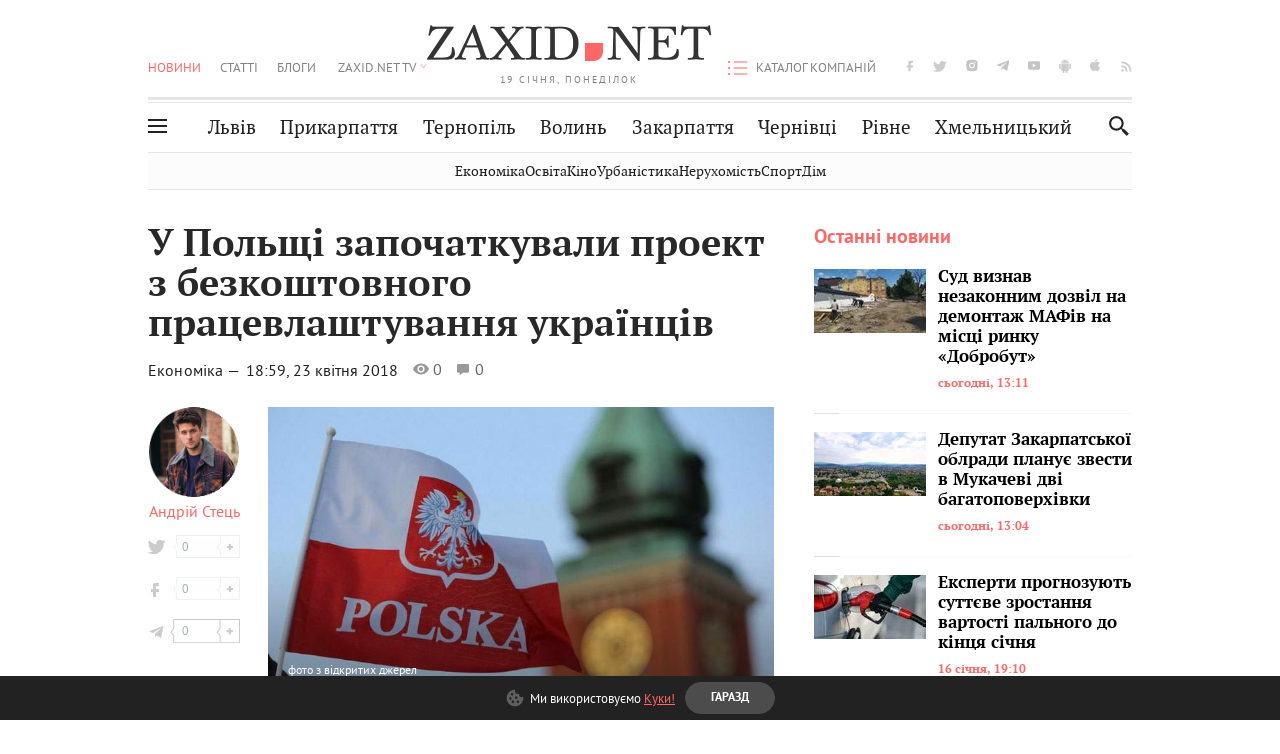

--- FILE ---
content_type: text/html;charset=UTF-8
request_url: https://zaxid.net/u_polshhi_zapochatkuvali_proekt_z_bezkoshtovnogo_pratsevlashtuvannya_ukrayintsiv_n1454946
body_size: 18688
content:
<!DOCTYPE html>
<html xmlns="http://www.w3.org/1999/html" lang="uk">
<head>



<meta charset="utf-8" />
<meta http-equiv="X-UA-Compatible" content="IE=edge,chrome=1" />
<meta name="viewport" content="width=device-width, initial-scale=1, maximum-scale=3" />
<meta name="language" content="uk" />
<meta name="application-name" content="Zaxid.net" />
<meta name="application-url" content="https://zaxid.net" />
<meta property="fb:pages" content="166815976673310" />
<meta name="author" content="Zaxid.net">
<meta name="apple-itunes-app" content="app-id=1016376905" />

    <meta name="robots" content="index, follow, max-image-preview:large, max-snippet:-1, max-video-preview:-1">
    <script data-cfasync="false">
        var dfpTargeting = [
        ['tags', [45391,50953,50962,50809,47412]], 
        
        
        ];
        let newsTargetingTagIds = new Map();
    </script>
	<base href="https://zaxid.net/" />

<title>У Польщі започаткували проект з безкоштовного працевлаштування українців - ZAXID.NET</title>
<meta name="description" content="Польсько-українська господарча палата спільно з Всеукраїнською асоціацією компаній з міжнародного працевлаштування почали проект Партнерство та працевлаштування. Про це повідомили..." />
<link rel="canonical" href="https://zaxid.net/u_polshhi_zapochatkuvali_proekt_z_bezkoshtovnogo_pratsevlashtuvannya_ukrayintsiv_n1454946" />

<meta property="og:title" content="У Польщі започаткували проект з безкоштовного працевлаштування українців"/>
<meta property="og:description" content="Польсько-українська господарча палата спільно з Всеукраїнською асоціацією компаній з міжнародного працевлаштування почали проект Партнерство та працевлаштування. Про це повідомили..." />
<meta property="og:type" content="website" />
<meta property="og:site_name" content="ZAXID.NET"/>
<meta property="og:url" content="https://zaxid.net/u_polshhi_zapochatkuvali_proekt_z_bezkoshtovnogo_pratsevlashtuvannya_ukrayintsiv_n1454946"/>
<meta property="og:image" content="https://zaxid.net/resources/photos/news/600x315_DIR/201804/1454946.jpg" />

<meta property="fb:app_id" content="112242478865407"/>
<meta property="fb:admins" content="100002197865474"/>
        <link rel="amphtml" href="https://zaxid.net/u_polshhi_zapochatkuvali_proekt_z_bezkoshtovnogo_pratsevlashtuvannya_ukrayintsiv_n1454946/amp">



    <link rel="icon" type="image/png" sizes="32x32" href="https://zaxid.net/favicon-32x32.png">
    <link rel="icon" type="image/png" sizes="16x16" href="https://zaxid.net/favicon-16x16.png">
    <link rel="shortcut icon" href="https://zaxid.net/favicon.ico" />

    <link rel="apple-touch-icon" href="https://zaxid.net/resources/custom/logo/icon.png"/>
    <link rel="apple-touch-icon" sizes="72x72" href="https://zaxid.net/resources/custom/logo/icon-72.png"/>
    <link rel="apple-touch-icon" sizes="114x114" href="https://zaxid.net/resources/custom/logo/icon@2x.png"/>
    <link rel="apple-touch-icon" sizes="144x144" href="https://zaxid.net/resources/custom/logo/icon-72@2x.png"/>

    <link rel="preload" href="https://zaxid.net/assets/fonts/pt_serif/bold/pt_serif-web-bold-webfont.woff2" as="font" crossorigin>
        <link rel="preload" href="https://zaxid.net/assets/fonts/pt_sans/regular/pt_sans-web-regular-webfont.woff2" as="font" crossorigin>
        <link rel="preload" href="https://zaxid.net/assets/fonts/pt_sans/bold/pt_sans-web-bold-webfont.woff2" as="font" crossorigin>
        <link rel="preload" href="https://zaxid.net/assets/fonts/pt_serif/regular/pt_serif-web-regular-webfont.woff2" as="font" crossorigin>
        <link rel="preload" href="https://zaxid.net/assets/fonts/pt_serif/italic/pt_serif-web-italic-webfont.woff2" as="font" crossorigin>


    <script type="f323ee39e75ce97106f4da49-text/javascript"> var isMobileDevice = /Android|webOS|iPhone|iPad|iPod|BlackBerry|IEMobile|Opera Mini/i.test(navigator.userAgent);</script>

<script type="f323ee39e75ce97106f4da49-text/javascript">
    var ontheioParams = {};
</script>

<script async src="https://cdn.onthe.io/io.js/fAlBsBTbbN7w" type="f323ee39e75ce97106f4da49-text/javascript"></script>
<script type="f323ee39e75ce97106f4da49-text/javascript">
    window._io_config = window._io_config || {};
    window._io_config["0.2.0"] = window._io_config["0.2.0"] || [];
</script>


    <link rel="stylesheet" href="https://zaxid.net/stylesheets/styles.min.css?v=26411"/>
        <link rel="stylesheet" href="https://zaxid.net/stylesheets/news.css?v=26411">

    <script data-cfasync="false" src="https://zaxid.net/assets/lib/advUtils.js?v=26411"></script>

    <script data-cfasync="false" src="https://zaxid.net/assets/lib/jquery-3.5.1.min.js?v=26411" ></script>
    <script data-cfasync="false" src="https://zaxid.net/assets/lib/app.js?v=26411"></script>




    <script type="f323ee39e75ce97106f4da49-text/javascript">var N = 3; var ar_duo1 = Math.floor(Math.random() * N + 1);</script>
    <script type="f323ee39e75ce97106f4da49-text/javascript">
        if((navigator.userAgent.match(/iPhone|iPod|iPad/i)) && navigator.userAgent.match(/OS [3,4,5]/i)) {
            document.addEventListener('DOMContentLoaded', function(){
                jQuery("#preloader").remove();
            })
        }
    </script>
<!-- Google Tag Manager -->
<script data-cfasync="false">(function(w,d,s,l,i){w[l]=w[l]||[];w[l].push({'gtm.start':
        new Date().getTime(),event:'gtm.js'});var f=d.getElementsByTagName(s)[0],
        j=d.createElement(s),dl=l!='dataLayer'?'&l='+l:'';j.async=true;j.src=
        'https://www.googletagmanager.com/gtm.js?id='+i+dl;f.parentNode.insertBefore(j,f);
})(window,document,'script','dataLayer','GTM-TTW3N3P');</script>
<!-- End Google Tag Manager --><!--GA4-->
<!-- Google tag (gtag.js) -->
<script async src="https://www.googletagmanager.com/gtag/js" type="f323ee39e75ce97106f4da49-text/javascript"></script>
<script type="f323ee39e75ce97106f4da49-text/javascript">
    window.dataLayer = window.dataLayer || [];
    function gtag(){dataLayer.push(arguments);}
    gtag('js', new Date());

    trackGAPageView('G-P30W4G57DB');

    // gtag('config', 'G-2CYR1W8PXV', { 'send_page_view': true });

/*    function trackEventGA4(eventName = '', parameterName = '', parameterValue = '') {
        if (typeof window !== 'undefined' && window.gtag) {
            window.gtag('event', eventName, {
                [parameterName]: parameterValue
            });
        }
    }

    function trackPageView(ga4MeasurementId) {
        if (typeof window !== 'undefined' && window.gtag) {
            window.gtag('event', 'page_view', {
                send_to: ga4MeasurementId
            });
        }
    }*/


    function trackGAPageView(ga4MeasurementId) {
        if (typeof window === 'undefined' || !window.gtag) {
            console.warn('GA4 not initialized or gtag not found.');
            return;
        }

        const MAIN_SITE_ID = 'G-2CYR1W8PXV';
        // Current page info
        const currentUrl = window.location.href;
        const currentPath = window.location.pathname;
        const currentTitle = document.title;


        // Prevent duplicate tracking for the same site
        if (ga4MeasurementId && ga4MeasurementId !== MAIN_SITE_ID) {
            console.log("GA track - ga4MeasurementId ", ga4MeasurementId);
            // Track for a specific site
            window.gtag('config', ga4MeasurementId, {'send_page_view': false});
            window.gtag('event', 'page_view', {
                send_to: ga4MeasurementId,
                page_path: currentPath,
                page_location: currentUrl,
                page_title: currentTitle
            });
        }

        // Delayed tracking for the main site to avoid merging
        setTimeout(() => {
            // Track for the main site
            console.log("GA track - MAIN_SITE_ID ", MAIN_SITE_ID);
            window.gtag('config', MAIN_SITE_ID, {'send_page_view': false});
            window.gtag('event', 'page_view', {
                send_to: MAIN_SITE_ID,
                page_path: currentPath,
                page_location: currentUrl,
                page_title: currentTitle
            });
        }, 200);
    }
</script>
<!-- End GA4 Code --><script type="f323ee39e75ce97106f4da49-text/javascript">
    // When you call the event tracking, the analytics will connect automatically
    // since the main script is already integrated with the main analytics.
    </script>
    <script type="application/ld+json">
        {"@context":"http://schema.org","@type":"BreadcrumbList","itemListElement":[{"@type":"ListItem","position":1,"name":"Zaxid.net","item":{"@type":"Thing","@id":"https://zaxid.net/"}},{"@type":"ListItem","position":2,"name":"Економіка","item":{"@type":"Thing","@id":"https://zaxid.net/novini_lvova_tag50956/"}},{"@type":"ListItem","position":3,"name":"У Польщі започаткували проект з безкоштовного працевлаштування українців"}]}
    </script>
    <script type="application/ld+json">
          [{"@context":"https://schema.org","@type":"NewsArticle","headline":"У Польщі започаткували проект з безкоштовного працевлаштування українців","mainEntityOfPage":{"@type":"WebPage","@id":"https://zaxid.net/u_polshhi_zapochatkuvali_proekt_z_bezkoshtovnogo_pratsevlashtuvannya_ukrayintsiv_n1454946"},"image":["https://zaxid.net/resources/photos/news/201804/1454946.jpg?201805281724&fit=cover&w=755&h=425&q=65"],"datePublished":"2018-04-23T18:59:00+03:00","dateModified":"2018-05-28T17:24:16+03:00","author":{"@type":"Person","name":"Андрій Стець"},"publisher":{"@type":"NewsMediaOrganization","logo":{"@type":"ImageObject","url":"https://zaxid.net/images/logo-2x.png"},"name":"Zaxid.net"}},{"@context":"https://schema.org","@type":"WebPage","url":"https://zaxid.net/u_polshhi_zapochatkuvali_proekt_z_bezkoshtovnogo_pratsevlashtuvannya_ukrayintsiv_n1454946","name":"У Польщі започаткували проект з безкоштовного працевлаштування українців","publisher":{"@type":"NewsMediaOrganization","logo":{"@type":"ImageObject","url":"https://zaxid.net/images/logo-2x.png"},"name":"Zaxid.net"},"mainEntityOfPage":"https://zaxid.net/u_polshhi_zapochatkuvali_proekt_z_bezkoshtovnogo_pratsevlashtuvannya_ukrayintsiv_n1454946"}]
    </script>

<link rel="preconnect" href="https://membrana-cdn.media/" crossorigin>
<link rel="dns-prefetch" href="https://membrana-cdn.media/">

<script type="f323ee39e75ce97106f4da49-text/javascript">
    (function () {

        var ljs = function(url) {
            var script = document.createElement('script');
            document.head.appendChild(script);
            script.async = true;
            script.src = url;
        };

        var el = function () {
            document.removeEventListener('scroll', el, true);

            ljs('https://cdn.membrana.media/zxd/ym.js');

            window.notsyCmd = window.notsyCmd || [];
            window.notsyCmd.push(function () {
                window.notsyInit({
                    'pageVersionAutodetect': true,
                    'videoParams': {
                        'isStickyModeDisabled': window.innerWidth < 640}
                });
            });

        }
        if(window.innerWidth > 640){
            el();
        } else {
            document.addEventListener('scroll', el, true);
        }

    })();

    if(window.innerWidth < 640){
        window.notsyAdVideo = window.notsyAdVideo || {q:[]};
        window.notsyAdVideo.q.push(function() {
            window.notsyAdVideo.setStickyModeEnabled('ZXD_VIDEO', false);
        });
    }
</script>    <style>
        .nts-ad {display: flex; flex-direction: column; align-items: center; justify-content: center}
        .nts-ad-h90 {min-height: 90px}
        .nts-ad-h150 {min-height: 150px}
        .nts-ad-h280 {min-height: 280px}
        .nts-ad-h600 {min-height: 600px}
    </style>

    <link rel="manifest" href="https://zaxid.net/manifest.json">
    <script async src="//get.optad360.io/sf/60b5d778-956a-4a25-aaf1-d4e905ebb93e/plugin.min.js" type="f323ee39e75ce97106f4da49-text/javascript"></script>

</head>
<body class=" branding">
<script type="f323ee39e75ce97106f4da49-text/javascript">
    if(window.innerWidth < 640){
        let gptScriptInited = false;
        window.addEventListener('scroll', function () {
            if (gptScriptInited || window.scrollY < 15) return false;
            gptScriptInited = true;
            initGptScript();
        });
    } else {
        initGptScript();
    }


    function initGptScript() {
        window.googletag = window.googletag || {};
        window.googletag.cmd = window.googletag.cmd || [];
        (function() {
            let gads = document.createElement('script');
            gads.async = true;
            gads.type = 'text/javascript';
            gads.src = 'https://securepubads.g.doubleclick.net/tag/js/gpt.js';
            let node = document.getElementsByTagName('script')[0];
            node.parentNode.insertBefore(gads, node);
        })();
    }

</script>
<!-- Google Tag Manager (noscript) -->
<noscript><iframe src="https://www.googletagmanager.com/ns.html?id=GTM-TTW3N3P"
                  height="0" width="0" style="display:none;visibility:hidden"></iframe></noscript>
<!-- End Google Tag Manager (noscript) -->


<script type="f323ee39e75ce97106f4da49-text/javascript">
    if((navigator.userAgent.match(/iPhone|iPod|iPad/i)) && navigator.userAgent.match(/OS [3,4,5]/i)) {
           document.write("<div id='preloader'>&nbsp;</div>");
    }

</script>

<div class="outer-wrap">
    <div class="inner-wrap">
    	
<nav id="mobileNavContainer" class="mobile_nav">
    <script data-cfasync="false">
        if(window.innerWidth >= 990){
            document.getElementById('mobileNavContainer').remove();
        }
    </script>
		<ul class="cities-list">
					<li>
						<a href="https://zaxid.net/novini_lvova_tag50956/">Львів</a>
					</li>
					<li>
						<a href="https://zaxid.net/publikatsiyi_tag52457/">Публікації</a>
					</li>
					<li>
						<a href="https://slovko.zaxid.net/">Словко</a>
					</li>
					<li>
						<a href="https://zaxid.net/kultura_tag51419/">Культура</a>
					</li>
					<li>
						<a href="https://zaxid.net/ekonomika_tag50809/">Економіка</a>
					</li>
					<li>
						<a href="https://zaxid.net/retsepti_retsept_tag55691/">Рецепти</a>
					</li>
					<li>
						<a href="https://zaxid.net/zdorovya_tag54651/">Здоров'я</a>
					</li>
					<li>
						<a href="https://zaxid.net/kino_tag44329/">Кіно</a>
					</li>
					<li>
						<a href="https://zaxid.net/dim_tag53473/">Дім</a>
					</li>
					<li>
						<a href="https://zaxid.net/sport_tag50812/">Спорт</a>
					</li>
					<li>
						<a href="https://zaxid.net/krayeznavstvo_tag59676/">Краєзнавство</a>
					</li>
					<li>
						<a href="https://zaxid.net/osvita_tag50832/">Освіта</a>
					</li>
					<li>
						<a href="https://zaxid.net/neruhomist_tag52919/">Нерухомість</a>
					</li>
		</ul>

    <ul class="list" id="mobile-menu-list">


            		
            		
            		
            		
					<li>
						<a href="https://zaxid.net/news/">Новини</a>
					</li>
            		
            		
            		
            		
					<li>
						<a href="https://zaxid.net/statti_tag50974/">Статті</a>
					</li>
            		
            		
            		
            		
					<li>
						<a href="https://zaxid.net/blogi_tag50977/">Блоги</a>
					</li>
            		
            		
            		
            		
					<li>
						<a href="https://zaxid.net/anonsi_tag50821/">Анонси</a>
					</li>
            		
            		
            		
            		
					<li>
						<a href="https://zaxid.net/video/">ZAXID.NET TV</a>
					</li>

        <li>
            <a href="https://zaxid.net/catalog/">Каталог компаній</a>
        </li>

            		
            		
            		
            		
					<li>
						<a href="https://zaxid.net/novini_lvova_tag50956/">Львів</a>
					</li>
            		
            		
            		
            		
					<li>
						<a href="https://zaxid.net/novini_ivanofrankivska_tag51205/">Прикарпаття</a>
					</li>
            		
            		
            		
            		
					<li>
						<a href="https://zaxid.net/novini_ternopolya_ternopil_tag51474/">Тернопіль</a>
					</li>
            		
            		
            		
            		
					<li>
						<a href="https://zaxid.net/novini_volini_tag51198/">Волинь</a>
					</li>
            		
            		
            		
            		
					<li>
						<a href="https://zaxid.net/novini_zakarpattya_tag51212/">Закарпаття</a>
					</li>
            		
            		
            		
            		
					<li>
						<a href="https://zaxid.net/novini_chernivtsiv_tag51400/">Чернівці</a>
					</li>
            		
            		
            		
            		
					<li>
						<a href="https://zaxid.net/novini_rivnogo_tag51450/">Рівне</a>
					</li>
            		
            		
            		
            		
					<li>
						<a href="https://zaxid.net/novini_khmelnytskoho_tag53143/">Хмельницький</a>
					</li>
    </ul>
</nav>


<header>
    <div class="container">
        <div class="row">
            <div class="col-12">
                <div id="hide_show_menu_container" class="hide_show_menu">
                    <script data-cfasync="false">
                        if(window.innerWidth >= 990){
                            document.getElementById('hide_show_menu_container').remove();
                        }
                    </script>
                    <div class="hide_show_menu_icon"></div>
                    <div class="ring"></div>
                </div>
                <div class="logo">
                    <a href="https://zaxid.net" class="main_logo">ZAXID NET</a>
                    <span class="date">19 СІЧНЯ, ПОНЕДІЛОК</span>
                </div>
                <nav id="navCategoryContainer" class="category">
                    <script data-cfasync="false">
                        if(window.innerWidth < 990){
                            document.getElementById('navCategoryContainer').remove();
                        }
                    </script>
                    <ul class="list">



                                    <li class="active ">
                                        <a href="https://zaxid.net/news/">Новини                                        </a>
                                    </li>



                                    <li class=" ">
                                        <a href="https://zaxid.net/statti_tag50974/">Статті                                        </a>
                                    </li>



                                    <li class=" ">
                                        <a href="https://zaxid.net/blogi_tag50977/">Блоги                                        </a>
                                    </li>



                                    <li class=" ">
                                        <a href="https://zaxid.net/anonsi_tag50821/">Анонси                                        </a>
                                    </li>



                                    <li class=" has_child">
                                        <a href="https://zaxid.net/video/">ZAXID.NET TV                                        </a>
                                            <ul class="list">
                                                        <li>
                                                            <a href="https://zaxid.net/chorne_i_bile_tag53300/">«Чорне і біле»</a>
                                                        </li>
                                                        <li>
                                                            <a href="https://zaxid.net/zaxidnet_live_tag53085/">ZAXID.NET LIVE</a>
                                                        </li>
                                                        <li>
                                                            <a href="https://zaxid.net/ragulive_tag53088/">РАГУlive</a>
                                                        </li>
                                                        <li>
                                                            <a href="https://zaxid.net/reportazhi_tag52462/">Репортажі</a>
                                                        </li>
                                                        <li>
                                                            <a href="https://zaxid.net/stinka_na_stinku_tag53301/">Стінка на стінку</a>
                                                        </li>
                                                        <li>
                                                            <a href="https://zaxid.net/shho_ne_tak_tag53171/">Що не так?</a>
                                                        </li>
                                                        <li>
                                                            <a href="https://zaxid.net/tilki_u_lvovi_tag53209/">Тільки у Львові</a>
                                                        </li>
                                                        <li>
                                                            <a href="https://zaxid.net/mandrivki_lvivshhinoyu_tag53089/">Мандрівки Львівщиною</a>
                                                        </li>
                                                        <li>
                                                            <a href="https://zaxid.net/adrenalin_tag53151/">Адреналін</a>
                                                        </li>
                                                        <li>
                                                            <a href="https://zaxid.net/zaxidnet_novini_tag59748/">ZAXID.NET Новини</a>
                                                        </li>
                                                        <li>
                                                            <a href="https://zaxid.net/zaxidfezt_tag42833/">Zaxidfest</a>
                                                        </li>
                                                        <li>
                                                            <a href="https://zaxid.net/zaxidnet_tag50948/">ZAXID.NET</a>
                                                        </li>
                                            </ul>
                                    </li>
                    </ul>
                </nav>
                <ul id="soc_list_container" class="list soc_list">
                    <script data-cfasync="false">
                        if(window.innerWidth < 990){
                            document.getElementById('soc_list_container').remove();
                        }
                    </script>
                    <li class="facebook">
                        <a href="https://www.facebook.com/ZaxidNet" target="_blank">facebook</a>
                    </li>
                    <li class="twitter">
                        <a href="https://twitter.com/ZaxidNet" target="_blank">twitter</a>
                    </li>
                    <li class="instagram">
                        <a href="https://instagram.com/zaxid_net?igshid=1bx9w45yhwvue" target="_blank">instagram</a>
                    </li>
                    <li class="telegram">
                        <a href="https://t.me/zaxidnet" target="_blank">telegram</a>
                    </li>
                    <li class="youtube">
                        <a href="https://www.youtube.com/@lviv24" target="_blank">youtube</a>
                    </li>
                    <li class="android">
                        <a href="https://play.google.com/store/apps/details?id=ua.com.tv24.zaxidnet" target="_blank">android</a>
                    </li>
                    <li class="ios">
                        <a href="https://itunes.apple.com/us/app/zaxid.net/id1016376905?l=uk&ls=1&mt=8" target="_blank">ios</a>
                    </li>
                    <li class="rss">
                        <a href="https://zaxid.net/home/showRss.do" target="_blank">rss</a>
                    </li>
                </ul>

                <nav id="company-catalog-header" class="category company-catalog">
                    <script data-cfasync="false">
                        if(window.innerWidth < 990){
                            document.getElementById('company-catalog-header').remove();
                        }
                    </script>
                    <ul class="list">
                        <li class="">
                            <a href="https://zaxid.net/catalog/">Каталог компаній</a>
                        </li>
                    </ul>
                </nav>

            </div>
        </div>
        <div class="row ">
            <div class="col-12 bottom-menu">

                <div class="hide_show_menu">
                    <div class="hide_show_menu_icon"></div>
                    <div class="ring"></div>
                </div>


                <nav id="main-nav-container" class="main-nav">
                    <script data-cfasync="false">
                        if(window.innerWidth < 990){
                            document.getElementById('main-nav-container').remove();
                        }
                    </script>
                        <ul class="list">
                                    <li class=" l2menu-16">
                                        <a href="https://zaxid.net/novini_lvova_tag50956/">Львів</a>
                                    </li>
                                    <li class=" l2menu-59">
                                        <a href="https://zaxid.net/novini_ivanofrankivska_tag51205/">Прикарпаття</a>
                                    </li>
                                    <li class=" l2menu-60">
                                        <a href="https://zaxid.net/novini_ternopolya_ternopil_tag51474/">Тернопіль</a>
                                    </li>
                                    <li class=" l2menu-61">
                                        <a href="https://zaxid.net/novini_volini_tag51198/">Волинь</a>
                                    </li>
                                    <li class=" l2menu-62">
                                        <a href="https://zaxid.net/novini_zakarpattya_tag51212/">Закарпаття</a>
                                    </li>
                                    <li class=" l2menu-63">
                                        <a href="https://zaxid.net/novini_chernivtsiv_tag51400/">Чернівці</a>
                                    </li>
                                    <li class=" l2menu-65">
                                        <a href="https://zaxid.net/novini_rivnogo_tag51450/">Рівне</a>
                                    </li>
                                    <li class=" l2menu-68">
                                        <a href="https://zaxid.net/novini_khmelnytskoho_tag53143/">Хмельницький</a>
                                    </li>
                        </ul>
                </nav>


                <div class="b_search" id="search">
                    <form action="search/search.do" method="get" role="search" id="searchform">
                        <div class="hd-search-box">
                            <input type="text" onfocus="if (!window.__cfRLUnblockHandlers) return false; if(this.value=='пошук')this.value=''" onblur="if (!window.__cfRLUnblockHandlers) return false; if(this.value=='')this.value='пошук'" value="пошук" name="searchValue" class="hd-search-input" autocomplete="off" autofocus placeholder="Пошук" id="esearch" onkeyup="if (!window.__cfRLUnblockHandlers) return false; javascript: siteSearch_keyup(this.value);" data-cf-modified-f323ee39e75ce97106f4da49-="" />
                        </div>
                        <span class="icon-cancel"></span>
                        <input type="submit" value="search" class="hd-search-submit">
                    </form>
                    <button title="Пошук" class="search_icon">
                        <img class="icon" src="https://zaxid.net/images/icons/search.svg" alt="">
                    </button>
<div style="display:inline;" id="aazone.siteSearch_tagsZone"><!-- @end of zone [siteSearch_tagsZone]@ --></div>                </div>

                <nav class="toggled">
                    <ul class="cities-list">
                            <li>
                                <a href="https://zaxid.net/novini_ivanofrankivska_tag51205/">Івано-Франківськ</a>
                            </li>
                            <li>
                                <a href="https://zaxid.net/novini_ternopolya_ternopil_tag51474/">Тернопіль</a>
                            </li>
                            <li>
                                <a href="https://zaxid.net/novini_volini_tag51198/">Волинь</a>
                            </li>
                            <li>
                                <a href="https://zaxid.net/novini_zakarpattya_tag51212/">Закарпаття</a>
                            </li>
                            <li>
                                <a href="https://zaxid.net/novini_rivnogo_tag51450/">Рівне</a>
                            </li>
                            <li>
                                <a href="https://zaxid.net/novini_lvova_tag50956/">Львів</a>
                            </li>
                            <li>
                                <a href="https://zaxid.net/novini_chernivtsiv_tag51400/">Чернівці</a>
                            </li>
                            <li>
                                <a href="https://zaxid.net/sheptitskiy__chervonograd_tag48789/">Шептицький</a>
                            </li>
                            <li>
                                <a href="https://zaxid.net/striy_tag45897/">Стрий</a>
                            </li>
                            <li>
                                <a href="https://zaxid.net/drogobich_tag44105/">Дрогобич</a>
                            </li>
                            <li>
                                <a href="https://zaxid.net/novini_khmelnytskoho_tag53143/">Хмельницький</a>
                            </li>
                            <li>
                                <a href="https://zaxid.net/vinnitsya_tag52640/">Вінниця</a>
                            </li>
                    </ul>

                    <ul class="category-list">
                            <li>
                                <a href="https://zaxid.net/publikatsiyi_tag52457/">Публікації</a>
                            </li>
                            <li>
                                <a href="https://zaxid.net/avto_tag54882/">Авто</a>
                            </li>
                            <li>
                                <a href="https://slovko.zaxid.net/">Словко</a>
                            </li>
                            <li>
                                <a href="https://zaxid.net/kultura_tag51419/">Культура</a>
                            </li>
                            <li>
                                <a href="https://zaxid.net/svit_tag50962/">Світ</a>
                            </li>
                            <li>
                                <a href="https://zaxid.net/ekonomika_tag50809/">Економіка</a>
                            </li>
                            <li>
                                <a href="https://zaxid.net/retsepti_retsept_tag55691/">Рецепти</a>
                            </li>
                            <li>
                                <a href="https://zaxid.net/zdorovya_tag54651/">Здоров'я</a>
                            </li>
                            <li>
                                <a href="https://zaxid.net/kino_tag44329/">Кіно</a>
                            </li>
                            <li>
                                <a href="https://zaxid.net/dim_tag53473/">Дім</a>
                            </li>
                            <li>
                                <a href="https://zaxid.net/sport_tag50812/">Спорт</a>
                            </li>
                            <li>
                                <a href="https://zaxid.net/krayeznavstvo_tag59676/">Краєзнавство</a>
                            </li>
                            <li>
                                <a href="https://zaxid.net/foto_tag51718/">Фото</a>
                            </li>
                            <li>
                                <a href="https://zaxid.net/osvita_tag50832/">Освіта</a>
                            </li>
                            <li>
                                <a href="https://zaxid.net/neruhomist_tag52919/">Нерухомість</a>
                            </li>
                            <li>
                                <a href="https://zaxid.net/domashni_tvarini_domashni_ulyublentsi_petz_tag56377/">Домашні тварини</a>
                            </li>
                    </ul>
                </nav>

            </div>
        </div>
            <div class="tags-list-wrapper desktop" id="level5-menu-wrapper">
                <div class="tags-list">
                            <a href="https://zaxid.net/ekonomika_tag50809/">Економіка</a>
                            <a href="https://zaxid.net/osvita_tag50832/">Освіта</a>
                            <a href="https://zaxid.net/kino_tag44329/">Кіно</a>
                            <a href="https://zaxid.net/urbanistika_tag52880/">Урбаністика</a>
                            <a href="https://zaxid.net/neruhomist_tag52919/">Нерухомість</a>
                            <a href="https://zaxid.net/sport_tag50812/">Спорт</a>
                            <a href="https://zaxid.net/dim_tag53473/">Дім</a>
                </div>
            </div>
    </div>
</header>
    <div class="tags-list-wrapper mobile" id="level5-menu-wrapper">
        <div class="tags-list">
                    <a href="https://zaxid.net/ekonomika_tag50809/">Економіка</a>
                    <a href="https://zaxid.net/osvita_tag50832/">Освіта</a>
                    <a href="https://zaxid.net/kino_tag44329/">Кіно</a>
                    <a href="https://zaxid.net/urbanistika_tag52880/">Урбаністика</a>
                    <a href="https://zaxid.net/neruhomist_tag52919/">Нерухомість</a>
                    <a href="https://zaxid.net/sport_tag50812/">Спорт</a>
                    <a href="https://zaxid.net/dim_tag53473/">Дім</a>
        </div>
    </div>



    <div id="mobile-branding" class="adv-before-label" style="display: none">
        <div id="div-gpt-ad-1479133527799-0" style="width:1px; height:1px; position: absolute;"></div>
    </div>

		<div class="breadcrumbs-hide" style="display: none">
    <ol itemscope itemtype="http://schema.org/BreadcrumbList">
        <li itemprop="itemListElement" itemscope
            itemtype="http://schema.org/ListItem">
            <a itemprop="item" href="https://zaxid.net">
                <span itemprop="name">ZAXID.NET</span></a>
            <meta itemprop="position" content="1"/>
        </li>
            <li itemprop="itemListElement" itemscope
                itemtype="http://schema.org/ListItem">
                <a itemprop="item"
                   href="https://zaxid.net/news/">
                    <span itemprop="name">Новини</span></a>
                <meta itemprop="position" content="2"/>
            </li>
            <li itemprop="itemListElement" itemscope
                itemtype="http://schema.org/ListItem">
                <a itemprop="item"
                   href="https://zaxid.net/ekonomika_tag50809/">
                    <span itemprop="name">Економіка</span></a>
                <meta itemprop="position" content="3"/>
            </li>
    </ol>
</div><!-- template marketplaceNews -->
<section class="no_mobile_right_col">
    <div class="container">
        <div class="row">
            <div class="col-9 w50 next-article-place">
                <div class="article_news next-article">
                    <article  id="ontheioViewTacking" class="ontheioViewTacking"  >
<div class="article_wrap no_m_right">
	<h1 class="title" id="newsName">У Польщі започаткували проект з безкоштовного працевлаштування українців</h1>
	<h2 class="desc" id="newsShortName"></h2>
	<div class="info_wrap">
                    <div class="news_author">
                        <a href="https://zaxid.net/blogger/andriy_stets_u51983/"
                           style="background: url('https://zaxid.net/resources/img/avatars/201510/51983.jpg');" class="photo_link big_avtor">
                            <img src="https://zaxid.net/images/round_blog_big.png" alt="Андрій Стець фото" class="photo">
                        </a>
                    </div>
                    <div class="news_author_info">
                        <a class="author_name" href="https://zaxid.net/blogger/andriy_stets_u51983/">Андрій Стець</a>
                                <div class="tag_n_time">
                <a href="https://zaxid.net/ekonomika_tag50809/" class="category">Економіка — </a>


            <time datetime="2018-04-23T18:59:00+03:00" class="date">    18:59,
    23 квітня
    2018
</time>
        </div>


        <span id="views-counter-1454946" class="views_count">0</span>
        <span id="comments_count-1454946" class="comments_count">0</span>

        <div class="news_mobile_counters_container">
            <span id="views-counter-mobile-1454946" class="views_count">0</span>
            <span id="comments_count_mobile-1454946" class="comments_count">0</span>
        </div>

                    </div>


	</div>

</div>
<script type="f323ee39e75ce97106f4da49-text/javascript">
	document.addEventListener("DOMContentLoaded", function () {
		function commentCountChecker() {
			$.getJSON("https://smap.luxnet.ua/api/getCommentCount?site=zaxidnet&url=https://zaxid.net/u_polshhi_zapochatkuvali_proekt_z_bezkoshtovnogo_pratsevlashtuvannya_ukrayintsiv_n1454946", function (data) {
					document.getElementById('comments_count-1454946').innerText = data['comment_count'];
					if ((data['comment_count'] - 0) > 1) {
						$.getJSON('news/updateFBData.ajx?newsId=1454946', function () {
						});
					}
			});
			window.removeEventListener("scroll", commentCountChecker);
		}

		window.addEventListener("scroll", commentCountChecker);
	});
</script>                        <div class="article_wrap sticky_wrap news_content">

                            <div class="sticky_left">
                    <div class="news_author">
                        <a href="https://zaxid.net/blogger/andriy_stets_u51983/"
                           style="background: url('https://zaxid.net/resources/img/avatars/201510/51983.jpg');" class="photo_link big_avtor">
                            <img src="https://zaxid.net/images/round_blog_big.png" alt="Андрій Стець фото" class="photo">
                        </a>
                    </div>
                    <div class="news_author_info">
                        <a class="author_name" href="https://zaxid.net/blogger/andriy_stets_u51983/">Андрій Стець</a>
                                <div class="tag_n_time">
                <a href="https://zaxid.net/ekonomika_tag50809/" class="category">Економіка — </a>


            <time datetime="2018-04-23T18:59:00+03:00" class="date">    18:59,
    23 квітня
    2018
</time>
        </div>


        <span id="views-counter-1454946" class="views_count">0</span>
        <span id="comments_count-1454946" class="comments_count">0</span>

        <div class="news_mobile_counters_container">
            <span id="views-counter-mobile-1454946" class="views_count">0</span>
            <span id="comments_count_mobile-1454946" class="comments_count">0</span>
        </div>

                    </div>



<div class="soc_list_for_news desktop_mode">
    <ul class="list">
        <li class="twitter">
            <a onclick="if (!window.__cfRLUnblockHandlers) return false; socialPlugin.socialShareOpenWindow('https://twitter.com/share?text=%D0%A3%20%D0%9F%D0%BE%D0%BB%D1%8C%D1%89%D1%96%20%D0%B7%D0%B0%D0%BF%D0%BE%D1%87%D0%B0%D1%82%D0%BA%D1%83%D0%B2%D0%B0%D0%BB%D0%B8%20%D0%BF%D1%80%D0%BE%D0%B5%D0%BA%D1%82%20%D0%B7%20%D0%B1%D0%B5%D0%B7%D0%BA%D0%BE%D1%88%D1%82%D0%BE%D0%B2%D0%BD%D0%BE%D0%B3%D0%BE%20%D0%BF%D1%80%D0%B0%D1%86%D0%B5%D0%B2%D0%BB%D0%B0%D1%88%D1%82%D1%83%D0%B2%D0%B0%D0%BD%D0%BD%D1%8F%20%D1%83%D0%BA%D1%80%D0%B0%D1%97%D0%BD%D1%86%D1%96%D0%B2&url=https%3A%2F%2Fzaxid.net%2Fu_polshhi_zapochatkuvali_proekt_z_bezkoshtovnogo_pratsevlashtuvannya_ukrayintsiv_n1454946');" target="blank" id="soc_counter_tw_176882169" class="soc_counter_tw_176882169" data-cf-modified-f323ee39e75ce97106f4da49-="">0</a>
        </li>
        <li class="facebook">
            <a onclick="if (!window.__cfRLUnblockHandlers) return false; socialPlugin.socialShareOpenWindow('https://www.facebook.com/sharer/sharer.php?u=https%3A%2F%2Fzaxid.net%2Fu_polshhi_zapochatkuvali_proekt_z_bezkoshtovnogo_pratsevlashtuvannya_ukrayintsiv_n1454946');" target="blank" id="soc_counter_fb_176882169" class="soc_counter_fb_176882169" data-cf-modified-f323ee39e75ce97106f4da49-="">0</a>
        </li>
        <li class="telegram">
            <a onclick="if (!window.__cfRLUnblockHandlers) return false; socialPlugin.socialShareOpenWindow('https://t.me/share/url?url=https%3A%2F%2Fzaxid.net%2Fu_polshhi_zapochatkuvali_proekt_z_bezkoshtovnogo_pratsevlashtuvannya_ukrayintsiv_n1454946&text=%D0%A3%20%D0%9F%D0%BE%D0%BB%D1%8C%D1%89%D1%96%20%D0%B7%D0%B0%D0%BF%D0%BE%D1%87%D0%B0%D1%82%D0%BA%D1%83%D0%B2%D0%B0%D0%BB%D0%B8%20%D0%BF%D1%80%D0%BE%D0%B5%D0%BA%D1%82%20%D0%B7%20%D0%B1%D0%B5%D0%B7%D0%BA%D0%BE%D1%88%D1%82%D0%BE%D0%B2%D0%BD%D0%BE%D0%B3%D0%BE%20%D0%BF%D1%80%D0%B0%D1%86%D0%B5%D0%B2%D0%BB%D0%B0%D1%88%D1%82%D1%83%D0%B2%D0%B0%D0%BD%D0%BD%D1%8F%20%D1%83%D0%BA%D1%80%D0%B0%D1%97%D0%BD%D1%86%D1%96%D0%B2');" target="blank" id="soc_counter_tel_176882169" class="soc_counter_tel_176882169" data-cf-modified-f323ee39e75ce97106f4da49-="">0</a>
        </li>
    </ul>
</div>

<script type="f323ee39e75ce97106f4da49-text/javascript">
        if(window.innerWidth > 768){
            // just fixed error
        }
</script>



<div class="recomendation_list">
    <h4 class="title big">До теми</h4>
    <ul class="list">
                <li>

                            <a target="blank"
                               href="https://zaxid.net/u_polshhi_rekordno_zrosla_kilkist_ukrayintsiv_yaki_platyat_strahovi_vneski_n1446223"
                               >
                            У Польщі рекордно зросла кількість українців, які платять страхові внески
                            </a>

                        <span class="date">ZAXID.NET</span>
                </li>
                <li>

                            <a target="blank"
                               href="https://zaxid.net/polskiy_uryad_pratsyuye_nad_sproshhennya_pratsevlashtuvannya_ukrayintsiv_n1451687"
                               >
                            Польський уряд працює над спрощенням працевлаштування українців
                            </a>

                        <span class="date">ZAXID.NET</span>
                </li>
                <li>

                            <a target="blank"
                               href="https://zaxid.net/ukrayintsi_stali_vtrichi_chastishe_skarzhitisya_na_svoyih_pratsedavtsiv_v_polshhi_n1446677"
                               >
                            Українці стали втричі частіше скаржитися на своїх працедавців в Польщі
                            </a>

                        <span class="date">ZAXID.NET</span>
                </li>
    </ul>
</div>
                            </div>

                            <div class="article_wrap_main_content">
                                    <div class="news_photo_wrap">
                                        <div class="b_photo">
	 
		<span class="lazyload-holder" style="padding-bottom: 56.2914%;">
    <img id="newsMainPhoto-1454946" alt="У Польщі започаткували проект з безкоштовного працевлаштування українців" title="У Польщі започаткували проект з безкоштовного працевлаштування українців"
		     src="https://zaxid.net/resources/photos/news/201804/1454946.jpg?20180528172416&fit=cover&w=755&h=425&q=10"
             srcset="https://zaxid.net/resources/photos/news/201804/1454946.jpg?20180528172416&fit=cover&w=1133&h=638&q=65 1921w,
                     https://zaxid.net/resources/photos/news/201804/1454946.jpg?20180528172416&fit=cover&w=755&h=425&q=65 1920w,
                     https://zaxid.net/resources/photos/news/201804/1454946.jpg?20180528172416&fit=cover&w=302&h=170&q=65 340w">
		</span>

                                                <div class="bg"></div>
                                        </div>
<div class="brake-render">
    <script data-cfasync="false">
        var brakeRender = document.getElementsByClassName('brake-render');
        for (var brakeRenderElement of brakeRender) {
            brakeRenderElement.remove();
        }
    </script>
</div>                                            <span class="photo_autor">фото
                                                    <a href="https://zaxid.net">з відкритих джерел</a>
                                            </span>
                                    </div>
                                        <div class="news-page-photo-name">Проект повинен вирішити проблему шахрайства при працевлаштуванні українців в Польщі</div>




<div id="newsSummary" class="newsSummary1454946">
    <p>Польсько-українська господарча палата спільно з Всеукраїнською асоціацією компаній з міжнародного працевлаштування почали проект Партнерство та працевлаштування. Про це повідомили у Всеукраїнській асоціації компаній з міжнародного працевлаштування, <a href="https://www.ukrinform.ua/rubric-society/2447083-u-polsi-zapocatkuvali-proekt-z-bezkostovnogo-pracevlastuvanna-ukrainciv.html" target="_blank">повідомляє</a> «Укрінформ».</p>
<style>
    @media (max-width: 640px) {
        #mobileBrandingPlace1454946 {
            min-height: 180px !important;
            z-index: 9;
        }

        .simple_marketplace_news_list #mobileBranding1454946{
            margin: 0!important;
        }

        .mobile-branding-wrapper {
            display: flex;
            align-items: center;
            aspect-ratio: 1/0.93;
        }
    }
</style>
<div class="mobile-branding-wrapper">
 <div class="mobileBrandingPlace" id="mobileBrandingPlace1454946"></div>
 <div class="mobileBrandingMockPlace" id="div-gpt-ad-1667572360363-0-1454946" style="min-width: 300px; min-height: 250px; display: none;"></div>
</div>
<p>Як передбачається, проект з одного боку повинен вирішити проблему шахрайства при працевлаштуванні українців в Польщі, а з іншого - організувати нормальне функціонування ринку міжнародного працевлаштування українців.</p>
<p>Одним із факторів подолання шахрайства буде безкоштовне працевлаштування.</p>
<p>«Українці не повинні платити гроші за своє працевлаштування за кордоном, а компанії-посередники будуть отримувати дохід не від фізосіб, а від роботодавців, які шукають для себе персонал»,– йдеться в повідомленні.</p>
<p>В асоціації також вважають, що таким чином безкоштовне працевлаштування завдасть удар по шахрайських схемах недобросовісних компаній.</p>
<p>За словами президента асоціації Василя Воскобойника, наразі Україна недостатньо вживає заходів для того, щоб захистити українських заробітчан і організувати нормальне функціонування ринку міжнародного працевлаштування.</p>
<p>«Українцям треба знати, що шукати роботу в Польщі потрібно тільки через ліцензовані компанії, які несуть відповідальність за те, куди вони відправляють людей. Крім того, працевлаштуватися краще на великих підприємствах, де виплата зарплати йде на банківську карту, дотримуються всі передбачені польським законодавством норми охорони праці та соціальне страхування», – підкреслив він.</p>
<p>Також наголошується, що Польща дуже зацікавлена в українських заробітчанах, оскільки польський ринок праці сьогодні знаходиться в поганій демографічній ситуації.</p>
<p>Зазначимо, що з початку 2018 року в Польщі змінилися умови оформлення сезонних працівників-іноземців. Заяви польських підприємців про намір доручити роботу іноземцю замінили платними дозволами на сезонні роботи, які не можуть тривати довше 9 місяців протягом календарного року, термін відраховується з дати в'їзду іноземця в Польщі. Дозвіл на роботу коштуватиме 30 злотих (близько 240 грн).</p>
</div>

<script type="f323ee39e75ce97106f4da49-text/javascript">
    window.withoutBranding = false;
</script>

                                <div class="text_error">Якщо Ви виявили помилку на цій сторінці, виділіть її та натисніть
                                    Ctrl+Enter
                                </div>
<div id="tags_wrapper_1454946" class="tags_wrapper">
    <div class="tags_item_list">
            <ul class="list tags_list adv-destroy">
                        <li>
                            <a href="https://zaxid.net/polshha_tag45391/">Польща</a>
                        </li>
                        <li>
                            <a href="https://zaxid.net/robota_tag47412/">Робота</a>
                        </li>
            </ul>

            <p class="show-all">
                показати всі
                <span>приховати</span>
            </p>
    </div>
</div>




    <div class="recomendation_list under_news">
        <h4 class="title big">До теми</h4>
        <div class="wraper_under_news">
                        <div class="col-4" style="min-height: 65px; width: 33.3333%">

                                    <a target="blank" href="https://zaxid.net/u_polshhi_rekordno_zrosla_kilkist_ukrayintsiv_yaki_platyat_strahovi_vneski_n1446223"  >
                                        У Польщі рекордно зросла кількість українців, які платять страхові внески
                                    </a>
                                <span class="date">ZAXID.NET</span>
                        </div>
                        <div class="col-4" style="min-height: 65px; width: 33.3333%">

                                    <a target="blank" href="https://zaxid.net/polskiy_uryad_pratsyuye_nad_sproshhennya_pratsevlashtuvannya_ukrayintsiv_n1451687"  >
                                        Польський уряд працює над спрощенням працевлаштування українців
                                    </a>
                                <span class="date">ZAXID.NET</span>
                        </div>
                        <div class="col-4" style="min-height: 65px; width: 33.3333%">

                                    <a target="blank" href="https://zaxid.net/ukrayintsi_stali_vtrichi_chastishe_skarzhitisya_na_svoyih_pratsedavtsiv_v_polshhi_n1446677"  >
                                        Українці стали втричі частіше скаржитися на своїх працедавців в Польщі
                                    </a>
                                <span class="date">ZAXID.NET</span>
                        </div>
         <div style="clear:both;"></div>
        </div>
        <div style="clear:both;"></div>
    </div>
                            </div>
                            <script type="f323ee39e75ce97106f4da49-text/javascript">
                                window.viewCounterObj = window.viewCounterObj || {};
                                viewCounterObj['1454946'] = '1454946';

                                window.newsWithoutAdvObj = window.newsWithoutAdvObj || {};
                                newsWithoutAdvObj['1454946'] = 'false';
                            </script>


        <div class="facebook-comments" style="min-height: 180px">
<style>
    .comments-skeleton {
        padding: 20px;
        background: #f8f9fa;
        border-radius: 8px;
        margin-bottom: 16px;
        animation: skeleton-pulse 1.5s ease-in-out infinite alternate;
    }

    .comments-skeleton .skeleton-item {
        margin-bottom: 24px;
    }

    .comments-skeleton .skeleton-header {
        display: flex;
        align-items: center;
        margin-bottom: 12px;
    }

    .comments-skeleton .skeleton-avatar {
        width: 40px;
        height: 40px;
        border-radius: 50%;
        background: #e9ecef;
        margin-right: 12px;
        flex-shrink: 0;
    }

    .comments-skeleton .skeleton-name {
        height: 16px;
        background: #e9ecef;
        border-radius: 4px;
        width: 120px;
    }

    .comments-skeleton .skeleton-text {
        height: 14px;
        background: #e9ecef;
        border-radius: 4px;
        margin-bottom: 8px;
    }

    .comments-skeleton .skeleton-text:nth-child(1) { width: 100%; }
    .comments-skeleton .skeleton-text:nth-child(2) { width: 85%; }
    .comments-skeleton .skeleton-text:nth-child(3) { width: 60%; }

    .comments-skeleton .skeleton-form {
        margin-bottom: 24px;
        padding-bottom: 20px;
        border-bottom: 1px solid #e9ecef;
    }

    .comments-skeleton .skeleton-textarea {
        height: 100px;
        background: #e9ecef;
        border-radius: 6px;
        margin-bottom: 12px;
        width: 100%;
    }

    .comments-skeleton .skeleton-button {
        height: 36px;
        background: #e9ecef;
        border-radius: 6px;
        width: 100%;
    }

    .comments-skeleton .skeleton-reply {
        margin-left: 52px;
        margin-top: 16px;
        padding-left: 16px;
        border-left: 2px solid #e9ecef;
        display: none;
    }

    .comments-skeleton .skeleton-reply .skeleton-avatar {
        width: 32px;
        height: 32px;
    }

    @keyframes skeleton-pulse {
        0% { opacity: 0.6; }
        100% { opacity: 1; }
    }

    /* Responsive breakpoints based on project memory */
    @media (max-width: 599px) {
        .comments-skeleton {
            padding: 12px;
            margin-bottom: 12px;
        }

        .comments-skeleton .skeleton-item {
            margin-bottom: 16px;
        }

        .comments-skeleton .skeleton-avatar {
            width: 32px;
            height: 32px;
        }

        .comments-skeleton .skeleton-reply {
            display: block;
            margin-left: 44px;
            padding-left: 12px;
        }

        .comments-skeleton .skeleton-reply .skeleton-avatar {
            width: 28px;
            height: 28px;
        }
    }

    @media (min-width: 600px) and (max-width: 1000px) {
        .comments-skeleton {
            padding: 16px;
        }
    }


    .news-comments-wrapper {
        position: relative;
    }

    .news-comments-wrapper .comments-skeleton {
        min-width: 100%;
        /*position: relative;*/
        z-index: 1;
    }

    .news-comments-wrapper .coral-comments {
        position: absolute;
        top: 0;
        right: 0;
        min-width: 100%;
        z-index: 10;
    }

    .news-comments-wrapper.initialized .coral-comments {
        position: static;
    }


    .news-comments-wrapper.initialized .comments-skeleton {
        display: none;
    }
</style>

<div id="comments-widget-1454946" class="fb-comments" data-href="https://zaxid.net/u_polshhi_zapochatkuvali_proekt_z_bezkoshtovnogo_pratsevlashtuvannya_ukrayintsiv_n1454946" data-numposts="1" data-mobile="true" data-width="100%"></div>

<script type="f323ee39e75ce97106f4da49-text/javascript">
    advUtils.advDelayLoad(function () {
        if(window.FB){
            window.FB.init({
                appId      : '112242478865407',
                status     : true,
                xfbml      : true,
                version    : 'v8.0'
            })
        } else {
            var scriptTag = document.createElement("script"), firstScriptTag = document.getElementsByTagName("script")[0];
            scriptTag.src = 'https://connect.facebook.net/uk_UA/sdk.js#xfbml=1&version=v8.0&appId=112242478865407&autoLogAppEvents=1';
            firstScriptTag.parentNode.insertBefore(scriptTag, firstScriptTag);
        }
    }, "comments-widget-1454946");

</script>

        </div>



<script type="f323ee39e75ce97106f4da49-text/javascript">
    function trackCommentsViewport(newsId) {
        if ('IntersectionObserver' in window) {
            const selector = `#news-comments-wrapper-`+newsId;
            const target = document.querySelector(selector);

            if (!target) return;

            const observer = new IntersectionObserver(
                entries => {
                    if (entries[0].isIntersecting) {
                        news.trackEventByDefaultTemplate(news.AnalyticsEventName.comments,
                            news.AnalyticsEventPart.block,
                            news.AnalyticsAction.view, {
                                news_id: newsId
                            });
                        observer.unobserve(target);
                    }
                },
                {
                    threshold: 0.1
                }
            );

            observer.observe(target);
        }
    }

    function trackCommentsSending(events, newsId) {
        if (events && typeof events.onAny === 'function') {
            events.onAny(function (eventName) {

                if (eventName === 'createComment.success') {
                    news.trackEventByDefaultTemplate(news.AnalyticsEventName.comments,
                        news.AnalyticsEventPart.comment,
                        news.AnalyticsAction.sent,
                        {
                            news_id: newsId
                        });
                }

                if (eventName === 'createCommentReply.success') {
                    news.trackEventByDefaultTemplate(news.AnalyticsEventName.comments,
                        news.AnalyticsEventPart.reply,
                        news.AnalyticsAction.sent,
                        {
                            news_id: newsId
                        });
                }
            });
        }
    }

    function initCommentsTracking(events, newsId) {
        if (typeof events === 'string' && !newsId) {
            newsId = events;
            events = null;
        }

        if (!newsId) return;

        trackCommentsViewport(newsId);
        trackCommentsSending(events, newsId)
    }
</script>                        </div>
                        <div class="mobile-share">



<div class="soc_list_for_news mobile_mode">
    <ul class="list">
        <li class="twitter">
            <a onclick="if (!window.__cfRLUnblockHandlers) return false; socialPlugin.socialShareOpenWindow('https://twitter.com/share?text=%D0%A3%20%D0%9F%D0%BE%D0%BB%D1%8C%D1%89%D1%96%20%D0%B7%D0%B0%D0%BF%D0%BE%D1%87%D0%B0%D1%82%D0%BA%D1%83%D0%B2%D0%B0%D0%BB%D0%B8%20%D0%BF%D1%80%D0%BE%D0%B5%D0%BA%D1%82%20%D0%B7%20%D0%B1%D0%B5%D0%B7%D0%BA%D0%BE%D1%88%D1%82%D0%BE%D0%B2%D0%BD%D0%BE%D0%B3%D0%BE%20%D0%BF%D1%80%D0%B0%D1%86%D0%B5%D0%B2%D0%BB%D0%B0%D1%88%D1%82%D1%83%D0%B2%D0%B0%D0%BD%D0%BD%D1%8F%20%D1%83%D0%BA%D1%80%D0%B0%D1%97%D0%BD%D1%86%D1%96%D0%B2&url=https%3A%2F%2Fzaxid.net%2Fu_polshhi_zapochatkuvali_proekt_z_bezkoshtovnogo_pratsevlashtuvannya_ukrayintsiv_n1454946');" target="blank" id="soc_counter_tw_176882169" class="soc_counter_tw_176882169" data-cf-modified-f323ee39e75ce97106f4da49-="">0</a>
        </li>
        <li class="facebook">
            <a onclick="if (!window.__cfRLUnblockHandlers) return false; socialPlugin.socialShareOpenWindow('https://www.facebook.com/sharer/sharer.php?u=https%3A%2F%2Fzaxid.net%2Fu_polshhi_zapochatkuvali_proekt_z_bezkoshtovnogo_pratsevlashtuvannya_ukrayintsiv_n1454946');" target="blank" id="soc_counter_fb_176882169" class="soc_counter_fb_176882169" data-cf-modified-f323ee39e75ce97106f4da49-="">0</a>
        </li>
        <li class="telegram">
            <a onclick="if (!window.__cfRLUnblockHandlers) return false; socialPlugin.socialShareOpenWindow('https://t.me/share/url?url=https%3A%2F%2Fzaxid.net%2Fu_polshhi_zapochatkuvali_proekt_z_bezkoshtovnogo_pratsevlashtuvannya_ukrayintsiv_n1454946&text=%D0%A3%20%D0%9F%D0%BE%D0%BB%D1%8C%D1%89%D1%96%20%D0%B7%D0%B0%D0%BF%D0%BE%D1%87%D0%B0%D1%82%D0%BA%D1%83%D0%B2%D0%B0%D0%BB%D0%B8%20%D0%BF%D1%80%D0%BE%D0%B5%D0%BA%D1%82%20%D0%B7%20%D0%B1%D0%B5%D0%B7%D0%BA%D0%BE%D1%88%D1%82%D0%BE%D0%B2%D0%BD%D0%BE%D0%B3%D0%BE%20%D0%BF%D1%80%D0%B0%D1%86%D0%B5%D0%B2%D0%BB%D0%B0%D1%88%D1%82%D1%83%D0%B2%D0%B0%D0%BD%D0%BD%D1%8F%20%D1%83%D0%BA%D1%80%D0%B0%D1%97%D0%BD%D1%86%D1%96%D0%B2');" target="blank" id="soc_counter_tel_176882169" class="soc_counter_tel_176882169" data-cf-modified-f323ee39e75ce97106f4da49-="">0</a>
        </li>
    </ul>
</div>

<script type="f323ee39e75ce97106f4da49-text/javascript">
    document.addEventListener("DOMContentLoaded", function () {
        function shareCountChecker() {
            $.getJSON("https://smap.luxnet.ua/api/getShareCount?site=zaxidnet&url=https://zaxid.net/u_polshhi_zapochatkuvali_proekt_z_bezkoshtovnogo_pratsevlashtuvannya_ukrayintsiv_n1454946", function (data) {
                if (data['share_count'] !== 0) {
                    document.getElementById('soc_counter_fb_176882169').innerText = data['share_count'];
                    if ((data['share_count'] - 0) >= 3) {
                        $.getJSON('news/updateFBData.ajx?newsId=1454946', function () {
                        });
                    }
                }
            });
            window.removeEventListener("scroll", shareCountChecker);
        }

        window.addEventListener("scroll", shareCountChecker);
    });
</script>

                        </div>



    <script type="f323ee39e75ce97106f4da49-text/javascript">
        window._io_config["0.2.0"].push({
            page_url: "https://zaxid.net/u_polshhi_zapochatkuvali_proekt_z_bezkoshtovnogo_pratsevlashtuvannya_ukrayintsiv_n1454946" + window.location.search,
            page_url_canonical: "https://zaxid.net/u_polshhi_zapochatkuvali_proekt_z_bezkoshtovnogo_pratsevlashtuvannya_ukrayintsiv_n1454946",
            page_title: "У Польщі започаткували проект з безкоштовного працевлаштування українців",
            page_type: "article",
            page_language: "ua",
            article_authors: [    "Андрій Стець"],
            article_categories: ["Економіка"],
            article_subcategories: ["Польща",    "Робота"],
            article_type: "Новини",
            article_word_count: "300",
            article_publication_date: "Mon, 23 Apr 2018 18:59:00 +0300",
            tags: ["Польща","Новини","Світ","Економіка","Робота"]
        })
    </script>
                    </article>
                    <div class="adv-between-newses" id="disableAdv" style="min-height: 300px"></div>

                    <div class="news-divider">
                        <span>ZAXID.NET</span>
                    </div>
                </div>
            </div>

                    <span id="noMobileZone">
                        <script data-cfasync="false">
                        if(window.innerWidth <= 860){
                            document.getElementById("noMobileZone").remove();
                        }
                    </script>
                    <div class="col-3 w50 news-list-col marketplace-right-column">
                        <ul class="list news_photo_list">
                            <h5 class="news_title">Останні новини</h5>

                                    <li class="last-news">
                                        <a href="https://zaxid.net/sud_viznav_nezakonnim_dozvil_na_demontazh_mafiv_na_mistsi_rinku_dobrobut_n1628306"
                                           class="news-title" >
                                           <div class="news-content">
                                               <div class="news-image">
	 
	<img alt="Суд визнав незаконним дозвіл на демонтаж МАФів на місці ринку «Добробут»" title="Суд визнав незаконним дозвіл на демонтаж МАФів на місці ринку «Добробут»"
		 	src="https://zaxid.net/resources/photos/news/202601/1628306.jpg?20260119131450&fit=cover&w=112&h=64&q=10"
         data-src="https://zaxid.net/resources/photos/news/202601/1628306.jpg?20260119131450&fit=cover&w=112&h=64&q=85"
			         class=" lazy-img-blur-up lazyload">

	<noscript><img alt="Суд визнав незаконним дозвіл на демонтаж МАФів на місці ринку «Добробут»" title="Суд визнав незаконним дозвіл на демонтаж МАФів на місці ринку «Добробут»"
         src="https://zaxid.net/resources/photos/news/202601/1628306.jpg?20260119131450&fit=cover&w=112&h=64"></noscript>
                                                </div>
                                               <div class="news-text">
                                                   <div class="news-name">
                                                       Суд визнав незаконним дозвіл на демонтаж МАФів на місці ринку «Добробут»
                                                   </div>
                                                   <div class="title_desc_wrap">
                                                       <span class="date">сьогодні, 13:11</span>
                                                   </div>
                                               </div>
                                           </div>
                                        </a>
                                    </li>
                                    <li class="last-news">
                                        <a href="https://zaxid.net/deputat_zakarpatskoyi_oblradi_planuye_zvesti_v_mukachevi_dvi_bagatopoverhivki_n1628314"
                                           class="news-title" >
                                           <div class="news-content">
                                               <div class="news-image">
	 
	<img alt="Депутат Закарпатської облради планує звести в Мукачеві дві багатоповерхівки" title="Депутат Закарпатської облради планує звести в Мукачеві дві багатоповерхівки"
		 	src="https://zaxid.net/resources/photos/news/202601/1628314.jpg?20260119130400&fit=cover&w=112&h=64&q=10"
         data-src="https://zaxid.net/resources/photos/news/202601/1628314.jpg?20260119130400&fit=cover&w=112&h=64&q=85"
			         class=" lazy-img-blur-up lazyload">

	<noscript><img alt="Депутат Закарпатської облради планує звести в Мукачеві дві багатоповерхівки" title="Депутат Закарпатської облради планує звести в Мукачеві дві багатоповерхівки"
         src="https://zaxid.net/resources/photos/news/202601/1628314.jpg?20260119130400&fit=cover&w=112&h=64"></noscript>
                                                </div>
                                               <div class="news-text">
                                                   <div class="news-name">
                                                       Депутат Закарпатської облради планує звести в Мукачеві дві багатоповерхівки
                                                   </div>
                                                   <div class="title_desc_wrap">
                                                       <span class="date">сьогодні, 13:04</span>
                                                   </div>
                                               </div>
                                           </div>
                                        </a>
                                    </li>
                                    <li class="last-news">
                                        <a href="https://zaxid.net/tsini_na_benzin_dizpalivo_v_ukrayini_mozhut_zrosti_v_sichni_prichina_n1628197"
                                           class="news-title" >
                                           <div class="news-content">
                                               <div class="news-image">
	 
	<img alt="Експерти прогнозують суттєве зростання вартості пального до кінця січня" title="Експерти прогнозують суттєве зростання вартості пального до кінця січня"
		 	src="https://zaxid.net/resources/photos/news/202601/1628197.jpg?20260119123302&fit=cover&w=112&h=64&q=10"
         data-src="https://zaxid.net/resources/photos/news/202601/1628197.jpg?20260119123302&fit=cover&w=112&h=64&q=85"
			         class=" lazy-img-blur-up lazyload">

	<noscript><img alt="Експерти прогнозують суттєве зростання вартості пального до кінця січня" title="Експерти прогнозують суттєве зростання вартості пального до кінця січня"
         src="https://zaxid.net/resources/photos/news/202601/1628197.jpg?20260119123302&fit=cover&w=112&h=64"></noscript>
                                                </div>
                                               <div class="news-text">
                                                   <div class="news-name">
                                                       Експерти прогнозують суттєве зростання вартості пального до кінця січня
                                                   </div>
                                                   <div class="title_desc_wrap">
                                                       <span class="date">16 січня, 19:10</span>
                                                   </div>
                                               </div>
                                           </div>
                                        </a>
                                    </li>

                            <div class="divider"></div>


                                    <li class="with_photo">
                                        <a href="https://zaxid.net/tsini_na_benzin_dizpalivo_v_ukrayini_mozhut_zrosti_v_sichni_prichina_n1628197"
                                           >
                                            <div class="img-wrapper">
	 
		<span class="lazyload-holder" style="padding-bottom: 56.5891%;">
	<img alt="Експерти прогнозують суттєве зростання вартості пального до кінця січня" title="Експерти прогнозують суттєве зростання вартості пального до кінця січня"
         data-src="https://zaxid.net/resources/photos/news/202601/1628197.jpg?20260119123302&fit=cover&w=387&h=219&q=85"
			 
				data-srcset="		https://zaxid.net/resources/photos/news/202601/1628197.jpg?20260119123302&fit=cover&w=194&h=110&q=65 194w ,
		https://zaxid.net/resources/photos/news/202601/1628197.jpg?20260119123302&fit=cover&w=387&h=219&q=65 387w ,
		https://zaxid.net/resources/photos/news/202601/1628197.jpg?20260119123302&fit=cover&w=542&h=307&q=65 542w
"
				data-sizes="auto"
         class=" lazy-img-blur-up lazyload">

	<noscript><img alt="Експерти прогнозують суттєве зростання вартості пального до кінця січня" title="Експерти прогнозують суттєве зростання вартості пального до кінця січня"
         src="https://zaxid.net/resources/photos/news/202601/1628197.jpg?20260119123302&fit=cover&w=387&h=219"></noscript>
		</span>
                                            </div>
                                            <div class="news-title">
                                                Експерти прогнозують суттєве зростання вартості пального до кінця січня
                                            </div>

                                        </a>
                                    </li>

                                    <li class="with_photo">
                                        <a href="https://zaxid.net/shmigal_anonsuvav_pidvishhennya_granichnih_tsin_na_elektroenergiyu_n1628166"
                                           >
                                            <div class="img-wrapper">
	 
		<span class="lazyload-holder" style="padding-bottom: 56.5891%;">
	<img alt="Уряд планує збільшити імпорт електроенергії з ЄС, підвищивши граничні ціни" title="Уряд планує збільшити імпорт електроенергії з ЄС, підвищивши граничні ціни"
         data-src="https://zaxid.net/resources/photos/news/202601/1628166.jpg?20260119101910&fit=cover&w=387&h=219&q=85"
			 
				data-srcset="		https://zaxid.net/resources/photos/news/202601/1628166.jpg?20260119101910&fit=cover&w=194&h=110&q=65 194w ,
		https://zaxid.net/resources/photos/news/202601/1628166.jpg?20260119101910&fit=cover&w=387&h=219&q=65 387w ,
		https://zaxid.net/resources/photos/news/202601/1628166.jpg?20260119101910&fit=cover&w=542&h=307&q=65 542w
"
				data-sizes="auto"
         class=" lazy-img-blur-up lazyload">

	<noscript><img alt="Уряд планує збільшити імпорт електроенергії з ЄС, підвищивши граничні ціни" title="Уряд планує збільшити імпорт електроенергії з ЄС, підвищивши граничні ціни"
         src="https://zaxid.net/resources/photos/news/202601/1628166.jpg?20260119101910&fit=cover&w=387&h=219"></noscript>
		</span>
                                            </div>
                                            <div class="news-title">
                                                Уряд планує збільшити імпорт електроенергії з ЄС, підвищивши граничні ціни
                                            </div>

                                        </a>
                                    </li>
                        </ul>
                    </div>
                </span>
        </div>
    </div>

</section>

    <script type="f323ee39e75ce97106f4da49-text/javascript">
        (function () {
            var node = document.createElement("p");
            node.classList.add('injected_news');
            node.innerHTML = "" +
                "<img src=\"https://zaxid.net/resources/photos/news/160x90_DIR/202601/1627684.jpg?20260119115402\"\n" +
                "             width=\"160\"\n" +
                "             alt=\"Сват Дубневича з партнерами видобуватиме газ на новому родовищі на Львівщині\" title=\"Сват Дубневича з партнерами видобуватиме газ на новому родовищі на Львівщині\"/>\n" +
                "<div>\n" +
                "<a href=\"https://zaxid.net/svat_dubnevichiv_z_partnerami_vidobuvatime_gaz_na_novomu_rodovishhi_na_lvivshhini_n1627684\">\n" +
                "            Сват Дубневича з партнерами видобуватиме газ на новому родовищі на Львівщині\n" +
                "</a>\n" +
                "<p>16:43 09-01-2026</p>\n" +
                "</div>";
            var summary = document.querySelector("#newsSummary");
            if(summary.childNodes.length > 4) {
                summary.insertBefore(node, summary.childNodes[Math.floor(summary.childNodes.length / 2)]);
            } else {
                summary.appendChild(node);
            };
        })();
    </script>

<script data-cfasync="false" type="text/javascript" src="assets/lib/news.js?v=26411"></script>


<script type="f323ee39e75ce97106f4da49-text/javascript">
    document.addEventListener("DOMContentLoaded", function () {
        new news.initInfiniteScroll({
            baseServerPath: 'https://zaxid.net',
            newsId: 1454946,
            withoutAds: true,
            showBranding: false,
            byTheme: true,
            isMarketplace: true,
            newsAdvType: "marketplace",
            feedbackSiteId: 4,
            feedbackServerUrl: "https://feedback.luxnet.ua",
            viewCountServiceDns: 'https://zaxid.net',
            dfpTargeting: dfpTargeting,
            mobileBrandingSlotId: '/113579682/zaxid_mobileBranding',
            mobileBrandingSlotSizes: [[1, 1], [2, 2], [1, 2]],
            desktopBrandingSlotId: '/56301415/zaxid_branding',
            newsCountWithMobileBranding: 10,

            // inlineGallery
            dns: 'https://zaxid.net/',
            appVersion: '26411',

            //facebook comments
            graphUrl: "https://graph.facebook.com/v18.0/",
            access_token: "112242478865407|PK2A5HILvOEYt1qER08Njp7sgLc",
            newsUrl: "https://zaxid.net/u_polshhi_zapochatkuvali_proekt_z_bezkoshtovnogo_pratsevlashtuvannya_ukrayintsiv_n1454946",
            newsCommentCount: 0
        });

        // init branding in first news
        if (window.innerWidth >= 1024) {
            new news.createDesktopBranding({
                dfpTargeting: dfpTargeting,
                desktopBrandingSlotId: '/56301415/zaxid_branding',
            }, '1454946', 1);
        }

        // init mobile branding in first news
        if (window.innerWidth < 640) {
            let mobileBrandingInited = false;
            document.addEventListener('scroll', (event) => {
                if (window.scrollY > 15 && !mobileBrandingInited) {
                    mobileBrandingInited = true;
                    new zaxid.createMobileBranding({
                        dfpTargeting: dfpTargeting,
                        mobileBrandingSlotId: '/113579682/zaxid_mobileBranding',
                        mobileBrandingSlotSizes: [[1, 1], [2, 2], [1, 2]],
                        withoutAds: true,
                        newsCountWithMobileBranding: 10
                    }, 1454946, 1);
                }
            });
        }

    });
</script>




<script type="f323ee39e75ce97106f4da49-text/javascript">

    window.addEventListener("asyncUserCheckDone", function(e) {

        if(e.detail.userData === null || !e.detail.userData.admin){

            var textWatermark = '<br/>https://zaxid.net/news/';

            $(".article_news").bind('copy', function (e) {
                if (typeof window.getSelection === "undefined") return; //IE8 or earlier...

                var bodyElement = document.getElementsByTagName('body')[0];
                var selection = window.getSelection();

                //if the selection is short let's not annoy our users
                if (("" + selection).length < 10) return;

                //create a div outside of the visible area
                //and fill it with the selected text
                var newdiv = document.createElement('div');
                newdiv.style.position = 'absolute';
                newdiv.style.left = '-99999px';
                bodyElement.appendChild(newdiv);
                newdiv.appendChild(selection.getRangeAt(0).cloneContents());

                //we need a <pre> tag workaround
                //otherwise the text inside "pre" loses all the line breaks!
                if (selection.getRangeAt(0).commonAncestorContainer.nodeName === "PRE") {
                    newdiv.innerHTML = "<pre>" + newdiv.innerHTML + "</pre>";
                }

                newdiv.innerHTML += textWatermark;

                selection.selectAllChildren(newdiv);
                window.setTimeout(function () {
                    bodyElement.removeChild(newdiv);
                }, 200);
            });
        }
    });
</script>
        

<footer id="footer">
 <!-- https://gitlab.luxnet.io/zaxid/app.zaxid/-/issues/4048 -->
    <div class="container">
        <div class="row age-disclaimer-wrap">
            <div class="age-disclaimer col-12">
                Матеріали сайту призначені для осіб старше 21 року (21+)
            </div>
        </div>
        <div class="row footer-row">
            <div class="col-12">
                <a class="footer-logo" href="https://zaxid.net">
                    <span>ZAXID.NET</span>
                </a>
            </div>
            <div class="col-6">
                <div class="footer-desc">
                    При цитуванні і використанні будь-яких матеріалів в Інтернеті відкриті для пошукових систем гіперпосилання
                    не нижче першого абзацу на <a style="color:#fff;" href="https://zaxid.net/">"ZAXID.NET "</a> — обов’язкові.
                    Цитування і використання матеріалів у оффлайн-медіа, Мобільних додатках, SmartTV можливе лише з письмової згоди <a style="color:#fff;" href="https://zaxid.net/">"ZAXID.NET "</a>.
                    Всі комерційні рекламні матеріали позначені словами «Спецпроєкт», «Новини компаній» чи «Партнерський матеріал». Детальніше щодо реклами та правил цитування можна ознайомитись в правилах користування сайтом.
                    Усі права захищені. © 2005—2025, ТОВ “ЗАХІД.НЕТ”, <a style="color:#fff;" href="https://zaxid.net/">"ZAXID.NET "</a>.
		  <br>    
<br>
<p>Онлайн-медіа <a style="color:#fff;" href="https://zaxid.net/">«ZAXID.NET»</a>
       <br>
пл. Галицька, буд. 15, м. Львів, 79008
<br>
    Телефон <a href="tel:380322297777">+380 (32) 229-77-77</a>
<br>
  Адреса електронної пошти — <a href="mailto:info@zaxid.net">info@zaxid.net</a>
<br>
    Ідентифікатор онлайн-медіа в Реєстрі суб'єктів у сфері медіа — R40-06155<p>
		  <br>    
<br>
		<p><a style="color:#fff;" href="https://zaxid.net/">"ZAXID.NET "</a> працює за підтримки Європейського фонду за демократію (EED). Зміст публікацій не обов’язково відображає офіційну позицію EED. Інформація чи погляди, висловлені у публікаціях <a style="color:#fff;" href="https://zaxid.net/">"ZAXID.NET "</a> є виключною відповідальністю редакції.</p>
		       </br>
		 <img alt="" data-src="https://24tv.ua/resources/newsfiles/202205/11169.png" width="125"
data-sizes="auto" class=" lazy-img-blur-up lazyload">
                </div>
           </div>
            <div class="col-6">
                <div class="row">
                    <div class="col-3">
                        <ul class="list footer_nav">
			                    		<li>
			                    			<a href="https://zaxid.net/news/">Новини</a>
			                    		</li>
			                    		<li>
			                    			<a href="https://zaxid.net/statti_tag50974/">Статті</a>
			                    		</li>
			                    		<li>
			                    			<a href="https://zaxid.net/blogi_tag50977/">Блоги</a>
			                    		</li>
			                    		<li>
			                    			<a href="https://zaxid.net/anonsi_tag50821/">Анонси</a>
			                    		</li>
			                    		<li>
			                    			<a href="https://zaxid.net/video/">ZAXID.NET TV</a>
			                    		</li>
                            <li><a href="https://zaxid.net/search/search.do">Архів</a></li>
                            <li><a href="https://zaxid.net/html-sitemap/show.do">Карта сайту</a></li>
                        </ul>
                    </div>
                    <div class="col-3">
                        <h4>Рубрики</h4>
                        <ul class="list footer_links">
			                    		<li>
			                    			<a href="https://zaxid.net/novini_lvova_tag50956/">Львів</a>
			                    		</li>
			                    		<li>
			                    			<a href="https://zaxid.net/novini_ivanofrankivska_tag51205/">Прикарпаття</a>
			                    		</li>
			                    		<li>
			                    			<a href="https://zaxid.net/novini_ternopolya_ternopil_tag51474/">Тернопіль</a>
			                    		</li>
			                    		<li>
			                    			<a href="https://zaxid.net/novini_volini_tag51198/">Волинь</a>
			                    		</li>
			                    		<li>
			                    			<a href="https://zaxid.net/novini_zakarpattya_tag51212/">Закарпаття</a>
			                    		</li>
			                    		<li>
			                    			<a href="https://zaxid.net/novini_chernivtsiv_tag51400/">Чернівці</a>
			                    		</li>
			                    		<li>
			                    			<a href="https://zaxid.net/novini_rivnogo_tag51450/">Рівне</a>
			                    		</li>
			                    		<li>
			                    			<a href="https://zaxid.net/novini_khmelnytskoho_tag53143/">Хмельницький</a>
			                    		</li>
                        </ul>
                    </div>
                    <div class="col-3">
                        <h4>Читайте нас</h4>
                        <ul class="list footer_links">
                            <li><a href="home/showRss.do">Rss</a></li>
                            <li><a href="https://www.facebook.com/ZaxidNet">Facebook</a></li>
                            <li><a href="https://twitter.com/ZaxidNet">Twitter</a></li>
                            <li><a href="https://www.youtube.com/@lviv24">YouTube</a></li>
                        </ul>
                    </div>
                    <div class="col-3">
                        <h4>Редакція</h4>
                        <ul class="list footer_links">
                            <li><a href="https://zaxid.net/general_info">Про нас</a></li>
                            <li><a href="https://zaxid.net/editorial-principles">Редакційна політика</a></li>
                            <li><a href="https://zaxid.net/home/showTeam.do">Команда</a></li>
                            <li><a href="https://zaxid.net/contacts">Контакти</a></li>
                            <li><a href="https://zaxid.net/home/showContacts.do">Напишіть нам</a></li>
                            <li><a href="https://zaxid.net/advertisers">Реклама на сайті</a></li>
                            <li><a href="https://zaxid.net/rules">Правила користування сайтом</a></li>
                            <li><a href="https://zaxid.net/policy">Політика конфіденційності</a></li>
                        </ul>
                    </div>
                </div>

            </div>
            <div class="col-12 luxnet-mark">
                <a href="https://luxnet.io/" target="_blank">
                    <h4>Made by</h4>
                    <div class="logo-luxnet"></div>
                </a>
            </div>
        </div>
    </div>
</footer>


<div class="notification" id="pushNotificationBanner" style="" >
    <div class="top">
        <img id="pushNotificationBannerImage" src="https://zaxid.net/images/push-popups/default.svg" class="icon notification__logo" width="42" height="42" alt="Увага"/>
        <p id="pushNotificationBannerText">
            Підписатись на сповіщення про важливі новини від ZAXID.NET?
        </p>
    </div>
    <div class="bottom">
        <button id="rejectPermissionButton" class="no">Пізніше</button>
        <button id="acceptPermissionButton" class="yes">Звичайно</button>
    </div>
</div>

<script async src="https://zaxid.net/assets/lib/pushSubscription.js?v=26411" type="f323ee39e75ce97106f4da49-text/javascript"></script>
<script type="f323ee39e75ce97106f4da49-text/javascript">
    setTimeout(() => {
        const opt = {
            id: '#subscription-page',
            swVersion: '26411',
            workerUrl: 'https://zaxid.net/firebase-messaging-sw.js?v=26411',
            resourcesCdnUrl: 'https://zaxid.net/',
            serverSubscriptionURL: 'https://zaxid.net/home/processSubscription.do?v=26411',
            baseServerPath: 'https://zaxid.net',
            isProd: true,
            firebasePushTopicRoot: 'zaxidNetProd'
        };
        new pushSubscription.processPushSubscription(opt);
    }, 5000)
</script>

        <div class="container">
            <div class="row">
                <div class="col-12">
                    <div class="bending_wrap" id="branding_wrap">
                    </div>
                </div>
            </div>
        </div>




<div id='desktopBrandingDFP' style='width:1px; height:1px; position: absolute; display: none'></div>    </div>
</div>

<div class="cookies-wrap hidden">
    <img src="https://zaxid.net/images/cookie-icon.svg" alt="Куки логотип" />
    Ми використовуємо <a href="https://zaxid.net/policy" target="_blank">Куки!</a>
    <div class="close-private">ГАРАЗД</div>
</div>

<script type="f323ee39e75ce97106f4da49-text/javascript">
    (function () {
        var trackableArticle = $('#ontheioViewTacking');

        if(trackableArticle[0] !== undefined){
            trackableArticle[0].setAttribute('data-io-article-url', window.location.href);
        }
    })();
</script>

    <script src="https://zaxid.net/assets/lib/bottom.min.js?v=26411" type="f323ee39e75ce97106f4da49-text/javascript"></script>



<script type="f323ee39e75ce97106f4da49-text/javascript">
</script>

<script type="f323ee39e75ce97106f4da49-text/javascript" src="https://zaxid.net/assets/lib/zaxid.js?v=26411"></script>
<script type="f323ee39e75ce97106f4da49-text/javascript">
    document.addEventListener('DOMContentLoaded', function() {

        var asyncUserChecked = false;

        window.addEventListener('scroll', function () {
            if (asyncUserChecked || window.pageYOffset < 75) return false;
            asyncUserChecked = true;

            new zaxid.AsyncUserChecker({
                newsId: 1454946,
                dns: 'https://zaxid.net',
            blogUserId: 0
            });
        });
	});
</script>
<div id="mobile-banner-zone" style="display: none;"></div>

<!-- EMBED CODE START -->
<div id="feedback-widget-4"></div>
<div id="feedback-widget-ctrl-enter-4"></div>
<div style="display: none;" id="user-vote-trigger">Залиште відгук</div>

<script type="f323ee39e75ce97106f4da49-text/javascript">
    function initFeedback() {
        $.when(
            $.getScript('https://feedback.luxnet.ua/js/feedback_init.js'),
            $.getScript('https://feedback.luxnet.ua/js/html2canvas.js'),
            $.getScript('https://feedback.luxnet.ua/js/swfobject.js'),
            $.Deferred(function (deferred) {
                $(deferred.resolve);
            })
        ).done(function () {
            let widget = new FeedbackWidget({
                siteId: 4,
                elem: "#feedback-widget-4",
                elemCtrlEnter: "#feedback-widget-ctrl-enter-4",
                trigger: "#user-vote-trigger",
                host: "https://feedback.luxnet.ua",
                newsId: 1454946,
                isAdBlock: false,
                ctrlEnterEnable: true,
                readOnlyCtrlEnter: false,
                newsTitle: 'У Польщі започаткували проект з безкоштовного працевлаштування українців'
            });

        })
    }

    let feedbackLoadStarted = false;
    document.addEventListener('DOMContentLoaded', function (){
        window.addEventListener('scroll', function (){
            if (feedbackLoadStarted || window.pageYOffset < 300)
                return false;
            feedbackLoadStarted = true;
            setTimeout(initFeedback, 600)
        })
    })
</script><script src="/cdn-cgi/scripts/7d0fa10a/cloudflare-static/rocket-loader.min.js" data-cf-settings="f323ee39e75ce97106f4da49-|49" defer></script><script defer src="https://static.cloudflareinsights.com/beacon.min.js/vcd15cbe7772f49c399c6a5babf22c1241717689176015" integrity="sha512-ZpsOmlRQV6y907TI0dKBHq9Md29nnaEIPlkf84rnaERnq6zvWvPUqr2ft8M1aS28oN72PdrCzSjY4U6VaAw1EQ==" data-cf-beacon='{"version":"2024.11.0","token":"b99356bf3da64e2daf326a19622b7c09","server_timing":{"name":{"cfCacheStatus":true,"cfEdge":true,"cfExtPri":true,"cfL4":true,"cfOrigin":true,"cfSpeedBrain":true},"location_startswith":null}}' crossorigin="anonymous"></script>
</body>
</html>
